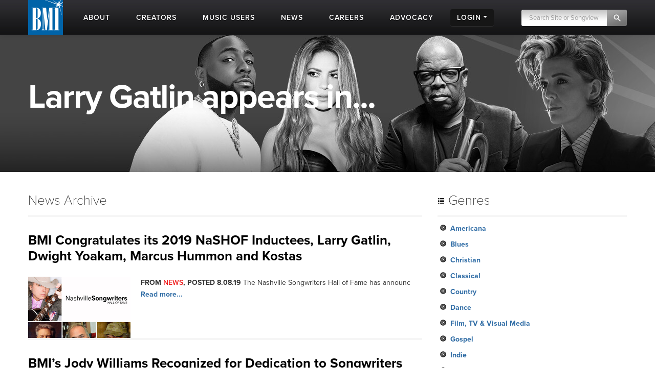

--- FILE ---
content_type: text/html; charset=UTF-8
request_url: https://www.bmi.com/affiliate/C3294
body_size: 9592
content:



<!DOCTYPE html>
<html lang="en">
	<head prefix="og: http://ogp.me/ns# fb: http://ogp.me/ns/fb#
		article: http://ogp.me/ns/article#">
		<!-- Google Tag Manager -->
		<script>
			(function (w, d, s, l, i) {
				w[l] = w[l] || []; w[l].push({ 'gtm.start': new Date().getTime(), event: 'gtm.js' });
				var f = d.getElementsByTagName(s)[0], j = d.createElement(s), dl = l != 'dataLayer' ? '&l=' + l : '';
				j.async = true; j.src = 'https://www.googletagmanager.com/gtm.js?id=' + i + dl;
				f.parentNode.insertBefore(j, f);
			})(window, document, 'script', 'dataLayer', 'GTM-5KL4RDH');
		</script>
		<!-- End Google Tag Manager -->
		
		<!-- Hotjar Tracking Code for BMI -->
		<script>
			(function(h,o,t,j,a,r){h.hj=h.hj||function(){(h.hj.q=h.hj.q||[]).push(arguments)};
			h._hjSettings={hjid:6389338,hjsv:6};
			a=o.getElementsByTagName('head')[0];
			r=o.createElement('script');r.async=1;
			r.src=t+h._hjSettings.hjid+j+h._hjSettings.hjsv;
			a.appendChild(r);
			})(window,document,'https://static.hotjar.com/c/hotjar-','.js?sv=');
		</script>

		  <script type="text/javascript" class="hc_datalayer">
    var dataLayer = window.dataLayer || [];
    dataLayer.push({
      'event' : "logInStatusReported",
      'loginStatus' : "not logged in",
      'userType' : "none",
    });
  </script>
    

		<title>Larry Gatlin | Roster | BMI.com</title>
		<meta charset="utf-8">
		<!--[if IE]>
		<meta http-equiv="X-UA-Compatible" content="IE=7" />
		<![endif]-->
		<meta name="viewport" content="width=device-width, initial-scale=1.0">
		
		<meta property="og:image" content="">
		
		
		
		
		<meta property="og:type" content="article">
		
		
		
		<meta property="og:site_name" content="BMI.com" />
		<meta property="fb:app_id" content="1724794051071297" />


		
		<meta property="twitter:image" content="">
		
		
		
		
		

		
		
		<meta property="og:url" content="https://www.bmi.com/affiliate/C3294" />
		
		
		
		
		<meta name='robots' content='noindex'>
		
		<meta name="msapplication-square70x70logo" content="/frontend/images/smalltile.png" />
		<meta name="msapplication-square150x150logo" content="/frontend/images/mediumtile.png" />
		<meta name="msapplication-wide310x150logo" content="/frontend/images/widetile.png" />
		<meta name="msapplication-square310x310logo" content="/frontend/images/largetile.png" />
		<link rel="canonical" href="https://www.bmi.com/affiliate/C3294" />
		<link rel="shortcut icon" href="/favicon.ico" type="image/x-icon" />
		<link rel="apple-touch-icon" sizes="57x57" href="/frontend/images/apple-touch-icon-57x57.png">
		<link rel="apple-touch-icon" sizes="60x60" href="/frontend/images/apple-touch-icon-60x60.png">
		<link rel="apple-touch-icon" sizes="72x72" href="/frontend/images/apple-touch-icon-72x72.png">
		<link rel="apple-touch-icon" sizes="76x76" href="/frontend/images/apple-touch-icon-76x76.png">
		<link rel="apple-touch-icon" sizes="114x114" href="/frontend/images/apple-touch-icon-114x114.png">
		<link rel="apple-touch-icon" sizes="120x120" href="/frontend/images/apple-touch-icon-120x120.png">
		<link rel="apple-touch-icon" sizes="144x144" href="/frontend/images/apple-touch-icon-144x144.png">
		<link rel="apple-touch-icon" sizes="152x152" href="/frontend/images/apple-touch-icon-152x152.png">
		<link rel="apple-touch-icon" sizes="180x180" href="/frontend/images/apple-touch-icon-180x180.png">
		<link rel="icon" type="image/png" href="/frontend/images/favicon-16x16.png" sizes="16x16">
		<link rel="icon" type="image/png" href="/frontend/images/favicon-32x32.png" sizes="32x32">
		<link rel="icon" type="image/png" href="/frontend/images/favicon-96x96.png" sizes="96x96">
		<link rel="icon" type="image/png" href="/frontend/images/android-chrome-192x192.png" sizes="192x192">
		<link rel="alternate" type="application/rss+xml" title="RSS" href="http://feeds.bmi.com/bmicom/" />
		<!--[if lte IE 8]>
		<script src="//html5shiv.googlecode.com/svn/trunk/html5.js"></script>
		<![endif]-->

		<!-- LOAD STYLE SHEETS -->
		
		<link rel="stylesheet" href="https://use.typekit.net/qkm6qzc.css">

		<link rel="stylesheet" href="/frontend/css/bootstrap.css">

		<link rel="stylesheet" href="/frontend/css/custom.css?v=2026-01-31T21:44:19-05:00">
		<link rel="stylesheet" href="/frontend/css/search.css">
		<link rel="stylesheet" href="/frontend/css/nivoslider/themes/default/default.css" type="text/css" media="screen">
		<link rel="stylesheet" href="/frontend/css/flexslider.css">
		<link rel="stylesheet" href="/frontend/css/jquery-ui-1.9.2.custom.css">
		<link rel="preload" as="style" href="/dist/scss/styles.css?v=1750692585950" />
<link rel="stylesheet" as="style" href="/dist/scss/styles.css?v=1750692585950" /><!-- cache broke -->
<script src="/dist/js/scripts.js?v=1750692585950"></script><!-- cache broke -->
		<script src="https://kit.fontawesome.com/898cc1fe05.js" crossorigin="anonymous"></script>
		
		

		<!-- GA Tracking Start -->
		<script type="text/javascript">
			var _gaq = _gaq || [];
			_gaq.push(['_setAccount', 'UA-136722-2']);
			_gaq.push(['_setDomainName', 'bmi.com']);
			_gaq.push(['_setAllowLinker', true]);
			
			_gaq.push(["_trackPageview", location.pathname + location.search + location.hash]);

			(function () {
				var ga = document.createElement('script'); ga.type = 'text/javascript'; ga.async = true;
				ga.src = ('https:' == document.location.protocol ? 'https://ssl' : 'http://www') + '.google-analytics.com/ga.js';
				var s = document.getElementsByTagName('script')[0]; s.parentNode.insertBefore(ga, s);
			})();

		</script>
		<!-- Tracking end -->
		

		<script type="text/javascript">
			window.dataLayer = window.dataLayer || [];
			// Push data to the dataLayer using embedded variables from templates using the cardinal_shared .head template
			dataLayer.push({
				event: "initialize_dataLayer",
				content_title: "Larry Gatlin | Roster", 
				content_publish_date: "NA", 
				content_type: "Affiliates",
				content_author: ""
			});
        </script>
	</head>

<body >


<!-- NAVIGATION STARTS -->

	<div id="largenav" class="navbar navbar-inverse navbar-fixed-top">
		<div class="navbar-inner">
			<div class="container">
				<a href="/" class="brand"><img src="/frontend/images/logo.png" alt="BMI"></a>
				<a href="/" class="mobile-brand visible-phone"> </a>
				<!-- RESPONSIVE MENU -->
				<div class="nav-collapse collapse hidden-phone">
					<ul class="nav">
						<li class="linav triggersubnav about  "
							data-target="about"><a href="/about">
								<div class="navtextblock"><span class="navtext">About</span></div>
							</a></li>
						<li class="linav triggersubnav " data-target="creators"><a
								href="/creators">
								<div class="navtextblock"><span class="navtext">Creators</span></div>
							</a></li>
						<li class="linav triggersubnav  " data-target="licensing"><a
								href="/licensing">
								<div class="navtextblock"><span class="navtext">Music Users</span></div>
							</a></li>
						<li class="linav triggersubnav " data-target="news"><a href="/news">
								<div class="navtextblock"><span class="navtext">News</span></div>
							</a></li>
						<li class="linav triggersubnav" data-target="careers"><a
								href="/careers">
								<div class="navtextblock"><span class="navtext">Careers</span></div>
							</a></li>
						<li class="linav triggersubnav advocacy_experiment  "
							data-target="advocacy"><a href="/advocacy">
								<div class="navtextblock"><span class="navtext">Advocacy</span></div>
							</a></li>
						<li class="linav loginlink">
							<div class="navtextblock dropdown-toggle">
								<span class="navtext">Login</span>
								<ul class="login-dropdown">
								<li><a href="https://www.bmi.com/login" class="creator-login">Music Creators and Publishers</a></li>
								<li><a href="https://bmusic.my.site.com/BMICommunityLogin" class="music-user-login">Music Users/Licensees</a></li>
								</ul>
							</div>
						</li>
						<li class="search">

							<form id="new_top_searchform" class="form-search navpad pull-right dropdown" method="get"
								action="/search/results">
								<input type="text" class="input-google hc-track-submission-value" autocomplete="off" name="keywords"
									placeholder="Search Site or Songview" required>
								<button type="submit" class="submit-google hc-track-submission-event"></button>
								<div class="gsc-clear-button" title="clear results">&nbsp;</div>

								<ul class="searchform_menu">
									<li>
										<span class="radio">Search this site <strong class="stylize">or:</strong></span>
									</li>
									<li class="pullup">
										<a href="https://repertoire.bmi.com/" class="repertoire-block">
											<span>
												<strong>Search Songview</strong>
												<small>Find by Title, Artist, Songwriter, Composer, Publisher and more...</small>
											</span>
										</a>
									</li>
								</ul>
							</form>

						</li>
					</ul>
				</div>
				<!--/.nav-collapse -->
				<!-- END RESPONSIVE MENU -->

				<!-- MOBILE RESPONSIVE MENU -->
				<div id="primary-mobile-nav">
					<button id="mobile-search-button" type="button" class="navbar-toggle collapsed visible-phone collapsed" data-toggle="collapse" data-target=".navbar-search-collapse" aria-expanded="false" aria-controls="search-box-mobile">
						<span class="sr-only">Toggle search</span>
						<span class="fa fa-search"></span>
					</button>
					<button id="mobile-login-button" type="button" class="navbar-toggle collapsed visible-phone collapsed" data-toggle="collapse"
						data-target=".navbar-login-collapse" aria-expanded="false" aria-controls="navbar-ex1-collapse">
						<span class="sr-only">Toggle login</span>
						<span class="fa fa-user"></span>
					</button>
					<button type="button" id="mobile-nav-button" class="navbar-toggle collapsed visible-phone collapsed" data-toggle="collapse"
						data-target=".navbar-ex1-collapse" aria-expanded="false" aria-controls="navbar-login-collapse">
						<span class="sr-only">Toggle navigation</span>
						<span class="fa fa-bars"></span>
					</button>


					<div class="collapse navbar-collapse navbar-search-collapse visible-phone">
						<ul class="nav">
							<li class="linav nohover">
								<form class="form-search navpad" id="gcs-search" method="get" action="/search/results">
									<input type="text" class="form-control input-google hc-track-submission-value" id="gcs-input autocomplete="off" name="keywords" placeholder="Search Site" required="">
									<br /> <a href="https://repertoire.bmi.com/">or Search Songview</a>
								</form>
							</li>
							<li class="linav nohover">
								<a href="#" id="close-search-mobile" data-toggle="collapse" data-target=".navbar-search-collapse">Close</a>
							</li>
						</ul>
					</div>
					
					<div class="collapse navbar-collapse navbar-ex1-collapse visible-phone">
						<ul class="nav">
							<li class="linav nohover" data-target="about">
								<a href="/about">
									<div class="navtextblock"><span class="navtext">About</span></div>
								</a>
								<span class="phone-menu-arrow"></span>
								<ul class="subtext unstyled inline">
									<li><a href="/press">Press Room</a></li>
									<li><a href="/about#ourrole">About BMI</a></li>
									<li><a href="/about#leadership_module">Leadership</a></li>
									<li><a href="/about#aboutinternational">International</a></li>
									<li><a href="/partnerships">Partnerships</a></li>
									<li><a href="/careers">Jobs at BMI</a></li>
									<li><a href="/about#contactus">Contact Us</a></li>
								</ul>
							</li>
							<li class="linav nohover" data-target="creators">
								<a href="/creators">
									<div class="navtextblock"><span class="navtext">Creators</span></div>
								</a>
								<span class="phone-menu-arrow"></span>
								<ul class="subtext unstyled inline">
									<li><a href="/creators#careertools">Career Tools</a></li>
									<li><a href="/creators#faqs">FAQ</a></li>
									<li><a href="/creators#royaltyinformation">Royalty Information</a></li>
									<li><a href="/creators#careeradvice">Career Advice</a></li>
									<li><a href="/creators#genreanchor">Genres</a></li>
									<li><a href="/creators#join">Join BMI</a></li>
								</ul>
							</li>
							<li class="linav nohover" data-target="licensing">
								<a href="/licensing">
									<div class="navtextblock"><span class="navtext">Music Users</span></div>
								</a>
								<span class="phone-menu-arrow"></span>
								<ul class="subtext unstyled inline">
									<li><a href="/licensing/faqs">Licensing FAQ</a></li>
									<li><a href="/licensing/contact">Contact Us</a></li>
								</ul>
							</li>
							<li class="linav nohover" data-target="news">
								<a href="/news">
									<div class="navtextblock"><span class="navtext">News</span></div>
								</a>
								<span class="phone-menu-arrow"></span>
								<ul class="subtext unstyled inline">
									<li><a href="/news">Latest</a></li>
									<li><a href="/news#filter=.awards">Awards</a></li>
									<li><a href="/news/advice">Advice</a></li>
								</ul>
							</li>
							<li class="linav nohover">
								<a href="/careers">
									<div class="navtextblock"><span class="navtext">Careers</span></div>
								</a>
							</li>
							<li class="linav nohover" data-target="advocacy">
								<a href="/advocacy">
									<div class="navtextblock advocacy_experiment"><span class="navtext">Advocacy</span></div>
								</a>
								<span class="phone-menu-arrow"></span>
								<ul class="subtext unstyled inline">
									<li><a href="/advocacy#modadvocacy_execs_detail">Downloads</a></li>
									<li><a href="/advocacy#advocacy_testimony">Testimony</a></li>
									<li><a href="/advocacy#advocacy_recent">News</a></li>
									<li><a href="/advocacy#tabs_advocacy">More Info</a></li>
								</ul>
							</li>
							<li class="linav nohover" data-target="login">
								<div class="navtextblock dropdown-toggle"><span class="navtext">Login</span></div>
								<span class="phone-menu-arrow"></span>
								<ul class="subtext unstyled inline">
									<li><a href="https://www.bmi.com/login">Music Creators and Publishers</a></li>
									<li><a href="https://bmusic.my.site.com/BMICommunityLogin">Music Users/Licensees</a></li>
								</ul>
							</li>
						</ul>
					</div>
					<div class="collapse navbar-collapse navbar-login-collapse visible-phone">
						<ul class="nav">
							<li class="linav nohover">
								<a href="https://www.bmi.com/login">
									<div class="navtextblock"><span class="navtext">Music Creators and Publishers</span></div>
								</a>
							</li>
							<li class="linav nohover">
								<a href="https://bmusic.my.site.com/BMICommunityLogin">
									<div class="navtextblock"><span class="navtext">Music Users/Licensees</span></div>
								</a>
							</li>
						</ul>
					</div>
				</div>

				<!-- END MOBILE NAVIGATION -->


			</div>


			<div class="subcategories hoversubcategories" data-target="about">
				<div class="row">
					<ul class="subtext unstyled inline">
						<li><a href="/press">Press Room</a></li>
						<li><img src="/frontend/images/divider.jpg" class="divider" alt="Divider"></li>
						<li><a href="/about#ourrole">About BMI</a></li>
						<li><img src="/frontend/images/divider.jpg" class="divider" alt="Divider"></li>
						<li><a href="/about#leadership_module" class="">Leadership</a></li>
						<li><img src="/frontend/images/divider.jpg" class="divider" alt="Divider"></li>
						<li><a href="/about#aboutinternational" class="">International</a></li>
						<li><img src="/frontend/images/divider.jpg" class="divider" alt="Divider"></li>
						<li><a href="/partnerships">Partnerships</a></li>
						<li><img src="/frontend/images/divider.jpg" class="divider" alt="Divider"></li>
						<li><a href="/careers">Jobs at BMI</a></li>
						<li><img src="/frontend/images/divider.jpg" class="divider" alt="Divider"></li>
						<li><a href="/about#contactus">Contact</a></li>
					</ul>
				</div>
			</div> <!-- .subcategories -->

			<div class="subcategories hoversubcategories" data-target="creators">
				<div class="row">
					<ul class="subtext unstyled inline">
						<li><a href="/creators#careertools">Career Tools</a></li>
						<li><img src="/frontend/images/divider.jpg" class="divider" alt="Divider"></li>
						<li><a href="/creators#faqs">FAQ</a></li>
						<li><img src="/frontend/images/divider.jpg" class="divider" alt="Divider"></li>
						<li><a href="/creators#royaltyinformation">Royalty Information</a></li>
						<li><img src="/frontend/images/divider.jpg" class="divider" alt="Divider"></li>
						<li><a href="/creators#careeradvice">Career Advice</a></li>
						<li><img src="/frontend/images/divider.jpg" class="divider" alt="Divider"></li>
						<li><a href="/creators#genreanchor">Genres</a></li>
						<li><img src="/frontend/images/divider.jpg" class="divider" alt="Divider"></li>
						<li><a href="/creators#join">Join BMI</a></li>
					</ul>
				</div>
			</div> <!-- .subcategories -->

			<div class="subcategories hoversubcategories" data-target="news">
				<div class="row">
					<ul class="subtext unstyled inline">
						<li><a href="/news">Latest</a></li>
						<li><img src="/frontend/images/divider.jpg" class="divider" alt="Divider"></li>
						<li><a href="/news/advice">Advice</a></li>
						<li><img src="/frontend/images/divider.jpg" class="divider" alt="Divider"></li>
						<li><a href="/news#filter=.awards">Awards</a></li>
					</ul>
				</div>
			</div> <!-- .subcategories -->

			<div class="subcategories hoversubcategories" data-target="video">
				<div class="row">
					<ul class="subtext unstyled inline">
						<li><a href="/video/tag/C4810">BMI Awards</a></li>
						<li><img src="/frontend/images/divider.jpg" class="divider" alt="Divider"></li>
						<li><a href="/video/tag/C7927">Events</a></li>
						<li><img src="/frontend/images/divider.jpg" class="divider" alt="Divider"></li>
						<li><a href="/video/tag/C7883">Education & Advocacy</a></li>
						<li><img src="/frontend/images/divider.jpg" class="divider" alt="Divider"></li>
						<li><a href="/video/tag/C4870">Performance</a></li>
					</ul>
				</div>
			</div> <!-- .subcategories -->

			<div class="subcategories hoversubcategories" data-target="licensing">
				<div class="row">
					<ul class="subtext unstyled inline">
						<li><a href="/licensing">Why License?</a></li>
						<li><img src="/frontend/images/divider.jpg" class="divider" alt="Divider"></li>
						<li><a href="/licensing/faqs">Licensing FAQ</a></li>
						<li><img src="/frontend/images/divider.jpg" class="divider" alt="Divider"></li>
						<li><a href="/licensing/contact">Contact Us</a></li>
					</ul>
				</div>
			</div> <!-- .subcategories -->

			<div class="subcategories hoversubcategories" data-target="advocacy">
				<div class="row">
					<ul class="subtext unstyled inline">
						<li><a href="/specials/bmi-and-ai" class="">BMI &amp; AI</a></li>
						<li><img src="/frontend/images/divider.jpg" class="divider" alt="Divider"></li>
						<li><a href="/advocacy#modadvocacy_execs_detail" class="">Downloads</a></li>
						<li><img src="/frontend/images/divider.jpg" class="divider" alt="Divider"></li>
						<li><a href="/advocacy#advocacy_testimony" class="">Testimony</a></li>
						<li><img src="/frontend/images/divider.jpg" class="divider" alt="Divider"></li>
						<li><a href="/advocacy#advocacy_recent" class="">News</a></li>
						<li><img src="/frontend/images/divider.jpg" class="divider" alt="Divider"></li>
						<li><a href="/advocacy#tabs_advocacy" class="">More Info</a></li>
					</ul>
				</div>
			</div> <!-- .subcategories -->
			


		</div>
	</div>

	<!-- NAVIGATION ENDS -->

	<!-- JQUERY JS -->
	<script src="//ajax.googleapis.com/ajax/libs/jquery/1.8.2/jquery.min.js"></script>

	<!-- tracking -->
	<script src="/frontend/js/tag-manager.js" type="text/javascript"></script>

	<!-- MEDIA PLAYER -->
	<script src="/frontend/js/moment.min.js"></script>
	<script src="/frontend/js/jquery-ui-1.9.2.min.js"></script>
	<script src="/frontend/js/player.js"></script>
	<script>
			$(document).ready(function () {
				 // load sharethis and set options on success
				 $.getScript("https://ws.sharethis.com/button/buttons.js").done(function () {
					stLight.options({ publisher: "5dd426b3-e4c8-4713-b04d-67d9918fd66a", doNotHash: true, doNotCopy: false, hashAddressBar: false, shorten: false });
				  })
				  .fail(function () {
					/* boo, fall back to something else */
				  });
				// Activate player
				activate_media_player();


				$('#new_top_searchform .input-google').blur(function () {
					var me = $(this);
					window.setTimeout(function () {
						me.next().removeClass('active');
						$('#new_top_searchform .searchform_menu').fadeOut();
					}, 500);
				});

				$('#new_top_searchform .input-google').focus(function () {
					$(this).next().addClass('active');
					$('#new_top_searchform .searchform_menu').fadeIn();
				});

				$('.navbar .nav > li.linav:not(.nohover)').hover(function () {
					$('.hoversubcategories[data-target="' + $(this).attr('data-target') + '"]').fadeIn();
				}, function () {
					var me = $(this);
					var y = window.setTimeout(function () {
						if (!$('.hoversubcategories[data-target="' + me.attr('data-target') + '"]:hover').length) {
							$('.hoversubcategories[data-target="' + me.attr('data-target') + '"]').fadeOut();
						}
					}, 300);
				});

				$('.hoversubcategories').hover(function () { }, function () {
					var me = $(this);
					var z = window.setTimeout(function () {
						if (!$('.hoversubcategories[data-target="' + me.attr('data-target') + '"]:hover').length && !$('.triggersubnav[data-target="' + me.attr('data-target') + '"]:hover').length) {
							$('.hoversubcategories[data-target="' + me.attr('data-target') + '"]').fadeOut();
						}
					}, 300);
				});

				$('.phone-menu-arrow').click(function (e) {
					e.preventDefault();
					if ($(this).parent('li').find('ul').is(':visible')) {
						$(this).removeClass('rotated');
						$(this).parent('li').find('ul').slideUp();
					} else {
						$('.phone-menu-arrow').removeClass('rotated');
						$(this).addClass('rotated');
						$('.linav.nohover ul.subtext').slideUp();
						$(this).parent('li').find('ul').slideDown();
					}
				});

				// Close other menus when user opens a menu
				function closeOtherMenus(excludeButtonId, excludeCollapseClass) {
					$('#primary-mobile-nav button').each(function() {
						if (this.id !== excludeButtonId) {$(this).addClass('collapsed');}
					});

					$('#primary-mobile-nav .navbar-collapse').each(function() {
						if (!$(this).hasClass(excludeCollapseClass)) {
							$(this).removeClass('in').css('height', '0');
						}
					});
				}

				$('#mobile-login-button').on('click', function() {
					closeOtherMenus('mobile-login-button', 'navbar-login-collapse');
				});

				$('#mobile-nav-button').on('click', function() {
					closeOtherMenus('mobile-nav-button', 'navbar-ex1-collapse');
				});

				$('#mobile-search-button').on('click', function() {
					closeOtherMenus('mobile-search-button', 'navbar-search-collapse');
					$('#navbar-search-collapse .input-google').focus(function() {
						if ($(this).val() === 'Search Site') {$(this).val('');}
					}).blur(function() {
						if ($(this).val() === '') {
							$(this).val('Search Site');
						}
					});
				});


				

			});	

	</script>


<!-- SUB HEAD -->
<div class="genreheader">
<div class="container">
<div class="row">
	<div class="span12 sectionheading3"><h1 class="pageheader">Larry Gatlin appears in...</h1></div>
</div>
</div>
</div>
<!-- END SUB HEAD -->




<!-- CONTENT start -->
<div id="maincontent" class="container">
<div class="row">
<!-- PRIMARY start -->
<div class="span8">
<h2>News Archive</h2>
<div class="story">

<h3 class="storytitle"><a href="/news/entry/bmi-congratulates-its-2019-nashof-inductees-larry-gatlin-dwight-yoakam-marc">BMI Congratulates its 2019 NaSHOF Inductees, Larry Gatlin, Dwight Yoakam, Marcus Hummon and Kostas</a></h3>
<div class="listimg"><a href="/news/entry/bmi-congratulates-its-2019-nashof-inductees-larry-gatlin-dwight-yoakam-marc"><img src="/images/news/2019/NHOF-2019.jpg" width="200" alt="Photo"></a></div>
<div class="excerpt"><p><span class="postbar">From <span class="postcatname">News</span>, posted 8.08.19</span> The Nashville Songwriters Hall of Fame has announc <a href="/news/entry/bmi-congratulates-its-2019-nashof-inductees-larry-gatlin-dwight-yoakam-marc">Read more...</a></p></div>
<br class="clear" />

</div>




<div class="story">

<h3 class="storytitle"><a href="/news/entry/bmis_jody_williams_recognized_for_dedication_to_songwriters">BMI&#8217;s Jody Williams Recognized for Dedication to Songwriters</a></h3>
<div class="listimg"><a href="/news/entry/bmis_jody_williams_recognized_for_dedication_to_songwriters"><img src="/images/news/2016/jody_321B6338.jpg" width="200" alt="Photo"></a></div>
<div class="excerpt"><p><span class="postbar">From <span class="postcatname">News</span>, posted 2.24.16</span> BMI’s Vice President of Writer Publisher <a href="/news/entry/bmis_jody_williams_recognized_for_dedication_to_songwriters">Read more...</a></p></div>
<br class="clear" />

</div>

<script>load_slides_from(3294);</script>


<div class="story">

<h3 class="storytitle"><a href="/news/entry/2015_bmi_christian_awards">2015 BMI Christian Awards Celebrates Christian Music&#8217;s Best Songs, Songwriters and Publishers</a></h3>
<div class="listimg"><a href="/news/entry/2015_bmi_christian_awards"><img src="/images/news/2015/christian_awards_feature.jpg" width="200" alt="Photo"></a></div>
<div class="excerpt"><p><span class="postbar">From <span class="postcatname">News</span>, posted 6.24.15</span> Broadcast Music, Inc. saluted the top 25 of the pa <a href="/news/entry/2015_bmi_christian_awards">Read more...</a></p></div>
<br class="clear" />

</div>




<div class="story">

<h3 class="storytitle"><a href="/news/entry/willie_nelson_kris_kristofferson_and_fred_foster_tapped_as_dale_frankl">Willie Nelson, Kris Kristofferson and Fred Foster Tapped as Dale Franklin Award Recipients</a></h3>
<div class="listimg"><a href="/news/entry/willie_nelson_kris_kristofferson_and_fred_foster_tapped_as_dale_frankl"><img src="/images/news/2010/nelson_w.jpg" width="200" alt="Photo"></a></div>
<div class="excerpt"><p><span class="postbar">From <span class="postcatname">News</span>, posted 5.23.10</span> Leadership Music will present the Dale Franklin Aw <a href="/news/entry/willie_nelson_kris_kristofferson_and_fred_foster_tapped_as_dale_frankl">Read more...</a></p></div>
<br class="clear" />

</div>




<div class="story">

<h3 class="storytitle"><a href="/news/entry/20051212_its_eight_grammy_nods_for_mariah_kanye_and_legend">It&#8217;s Eight Grammy Nods for Mariah, Kanye and Legend</a></h3>
<div class="listimg"></div>
<div class="excerpt"><p><span class="postbar">From <span class="postcatname">News</span>, posted 12.11.05</span> BMI superstars Mariah Carey, Kanye West and John L <a href="/news/entry/20051212_its_eight_grammy_nods_for_mariah_kanye_and_legend">Read more...</a></p></div>
<br class="clear" />

</div>














</div>

<!-- PRIMARY end -->
<!-- Sidebar start -->
<div class="span4 sidebar">

<div class="widget">
<h3><i class="icon-list icon-large"></i> Genres</h3>
<ul>
  <li><a href="/genres/americana">Americana</a></li>
  <li><a href="/blues">Blues</a></li>
  <li><a href="/christian">Christian</a></li>
  <li><a href="/classical">Classical</a></li>
  <li><a href="/country">Country</a></li>
  <li><a href="/dance">Dance</a></li>
  <li><a href="/filmtv">Film, TV & Visual Media</a></li>
  <li><a href="/gospel">Gospel</a></li>
  <li><a href="/indie">Indie</a></li>
  <li><a href="/jazz">Jazz</a></li>
  <li><a href="/latin">Latin</a></li>
  <li><a href="/theatre">Musical Theatre</a></li>
  <li><a href="/pop">Pop</a></li>
  <li><a href="/rock">Rock</a></li>
  <li><a href="/rb_hiphop">R&amp;B/Hip-Hop</a></li>
</ul>
<br class="clear" />
</div>


</div>

<!-- Sidebar end -->
<!-- CLOSE ROW AND CONTAINER -->
</div>
</div>

<!-- ATTACH FOOTER -->

<!-- FOOTER STARTS -->
<footer>
    <div class="footer container">
        <div class="row">
            <div class="span2">
                <div class="footertitles">
                    <h4><a href="/creators">Creators</a></h4>
                </div>
                <div class="listcontainer">
                    <ul>
                        <li><a href="/login" target="_blank">Login</a></li>
                        <li><a href="/join">Join</a></li>
                        <li><a href="/creators/royalty/how_we_pay_royalties">How We Pay</a></li>
                        <li><a href="/faq">FAQ</a></li>
                        <li><a href="/events/calendar">Calendar</a></li>
                        <li><a href="/awards">Awards</a></li>
                    </ul>
                </div>
            </div>
            <div class="span2">
                <div class="footertitles">
                    <h4><a href="/services">Services</a></h4>
                </div>
                <div class="listcontainer">
                    <ul>
                     <li><a href="/live">BMI Live</a></li>
                     <li><a href="/login">BMI Online Services</a></li>
                     <li><a href="/licensing">Music Licensing</a></li>
                    </ul>
                </div>
            </div>
            <div class="span2">
            <div class="footertitles">
                <h4><a href="/licensing">Music Users</a></h4>
            </div>
            <div class="listcontainer">
                <ul>
                    <li><a href="/licensing">Need a License?</a></li>
                    <li><a href="/licensing/entry/types_of_copyrights">Types of Copyright</a></li>
                    <li><a href="/licensing/contact">Contact Us</a></li>
                    <li><a href="/digital_licensing">Digital Licensing</a></li>
                </ul>
            </div>
            </div>
            <div class="span2">
                <div class="footertitles">
                    <h4><a href="/about">About BMI</a></h4>
                </div>
                <div class="listcontainer">
                    <ul>
                        <li><a href="/contact">Contact</a></li>
                        <li><a href="/press">Press Room</a></li>
                        <li><a href="/sitemap">Sitemap</a></li>
                        <li><a href="/careers" target="_blank">Jobs at BMI</a></li>
                        <li><a href="/international">International</a></li>
                        <li><a href="/advocacy">Advocacy</a></li>
                    </ul>
                </div>
            </div>
            <div class="span4">
                <div class="footertitles">
                    <h4><a href="/">Broadcast Music, Inc.</a></h4>
                </div>
                <div class="listcontainer">
                    <p>BMI represents more than 1.4 million songwriters, composers, and publishers with over 22.4 million musical works.</p>
                </div>
                <div>
                    <h4>Follow Us</h4>
                    <div class="icons">
                        <a href="https://www.facebook.com/broadcastmusicinc" target="_blank" rel="noopener noreferrer" aria-label="BMI on Facebook"><i class="fa-brands fa fa-facebook"></i></a>
                        <a href="https://x.com/bmi" target="_blank" rel="noopener noreferrer" aria-label="BMI on X">
                            <i class="fa-brands fa fa-x-twitter"></i>
                        </a>
                        <a href="https://www.instagram.com/bmi/" target="_blank" rel="noopener noreferrer" aria-label="BMI on Instagram"><i class="fa-brands fa fa-instagram"></i></a>
                        <a href="https://www.tiktok.com/@bmi" target="_blank" rel="noopener noreferrer" aria-label="BMI on TikTok"><i class="fa-brands fa-tiktok"></i></a>
                        <a href="https://open.spotify.com/user/bmiofficial" target="_blank" rel="noopener noreferrer" aria-label="BMI on  Spotify"><i class="fa-brands fa fa-spotify"></i></a>
                        <a href="https://www.youtube.com/bmivideo" target="_blank" rel="noopener noreferrer" aria-label="BMI on Youtube"><i class="fa-brands fa fa-youtube-square"></i></a>
                        <a href="http://feeds.bmi.com/bmicom" target="_blank" rel="noopener noreferrer" aria-label="BMI on RSS"><i class="fa-solid fa fa-rss"></i></a>
                        
                    </div>
                </div>
            </div>
        </div>
        <hr class="footerline">
        <div class="row visible-phone">
            <div class="span12">
                <ul class="inline-me">
                    <li><a href="/contact">Contact</a></li>
                    <li><a href="/sitemap">Sitemap</a></li>
                    <li><a href="/careers">Jobs</a></li>
                </ul>
                <div class="listcontainer">
                    <p>BMI represents more than 1.4 million songwriters, composers, and publishers with over 22.4 million musical works.</p>
                    <div class="icons">
                        <a href="https://www.facebook.com/broadcastmusicinc" target="_blank" rel="noopener noreferrer" aria-label="BMI on Facebook"><i class="fa-brands fa-facebook"></i></a>
                        <a href="https://x.com/bmi" target="_blank" rel="noopener noreferrer" aria-label="BMI on X" style="width: 23px; height: 23px;">
                            <i class="fa-brands fa-x-twitter"></i>
                        </a>
                        <a href="https://www.instagram.com/bmi/" target="_blank" rel="noopener noreferrer" aria-label="BMI on Instagram"><i class="fa-brands fa-instagram"></i></a>
                        <a href="https://www.tiktok.com/@bmi" target="_blank" rel="noopener noreferrer" aria-label="BMI on TikTok" class="tiktok"><i class="fa-brands fa-tiktok"></i></a>
                        <a href="https://open.spotify.com/user/bmiofficial" target="_blank" rel="noopener noreferrer" aria-label="BMI on Spotify"><i class="fa-brands fa-spotify"></i></a>
                        <a href="https://www.youtube.com/bmivideo" target="_blank" rel="noopener noreferrer" aria-label="BMI on Youtube"><i class="fa-brands fa-youtube"></i></a>
                        <a href="http://feeds.bmi.com/bmicom" target="_blank" rel="noopener noreferrer" aria-label="BMI on RSS"><i class="fa-solid fa-rss"></i></a>
                    </div>
                </div>
            </div>
        </div>
        <hr class="footerline visible-phone">
        <div class="row">
            <div class="span12">
                <div class="footermark center">
                    Copyright 1994-2026 &copy;, BMI unless otherwise specified. BMI&reg; and Broadcast Music, Inc.&reg; are registered trademarks of BMI <span id="blockme">&bull; <a href="/legal/entry/terms_and_conditions_of_use">Terms of Use</a> &bull; <a href="/legal/entry/privacy_policy">Privacy Policy</a></span>
                </div>
            </div>
        </div>
    </div>
</footer>


<style>
.ajax-load {
    display: none;
}
</style>


<script>
/**
 * Loads un-cachable elements via ajax
 * and refreshes csrf tokens
 */
    $(function() {
        var $tokens = $("input[name=csrf_token]");

        // omit loaders who have already included their content via SSI
        var $loaders = $(".ajax-load").filter(function() {
        var $this = $(this);
        var loaded = $this.find(".ssi-include").length > 0;

        if (loaded) {$this.show();}

        return !loaded;
    });

    // load html asynchronously in the given element
    function ajaxLoad() {
        var $element = $(this);
        var url = $element.data("href");
        var cb = $element.data("callback");
        $.ajax({
            url: $element.data("href"),
            cache: false,
            success: function(data) {
                $element.html(data).show();

                if (typeof cb !== "undefined" && typeof window[cb] === "function") {window[cb]();}
            },
            error: function() {$element.remove();},
            dataType: "html"
        });
    }

    // load elements that don't require logged in status immediately
    $loaders.not("[data-logged-in]").each(ajaxLoad);

    if ($tokens.length > 0 || $loaders.filter("[data-logged-in]").length > 0) {
        $.ajax({
            url: "/ajax/session",
            cache: false,
            success: function(data) {
                // check for logged in status before loading data-logged-in elements
                if (data.logged_in) {$loaders.filter("[data-logged-in]").each(ajaxLoad);} else {$loaders.filter("[data-logged-in]").remove();}
                // refresh csrf tokens
                $tokens.val(data.csrf_token);
            },
            dataType: "json"
        });
    }
});
</script>
<!-- FOOTER ENDS -->

<!-- JAVASCRIPT BEGINS -->


<!-- BOOTSTRAP JS -->
<!-- BACK TO TOP SCRIPT -->
<script src="/frontend/js/bootstrap.js"></script>
<script src="/frontend/js/jquery.easing.1.3.js"></script>
<script src="/frontend/js/jquery.mousewheel.js"></script>
<script src="/frontend/js/jquery.flexslider-min.js"></script>
<script src="/frontend/js/jquery.placeholder.js"></script>
<script src="/frontend/js/jquery.backtotop.min.js"></script>
<script src="/frontend/js/app_ptiger.js"></script>
<script type="text/javascript">
    $('input, textarea').placeholder();
    $("#backtotop").backToTop();
</script>

<script src="/js/bmidotcom.js"></script> 
<script src="/dist/js/scripts.js"></script> 



<!-- START INJECT -->



<!-- END INJECT -->

<!-- track downloads, mailtos, tels and offsite links as GA events -->
<script>


if (typeof jQuery != 'undefined') {
	jQuery(document).ready(function($) {
		var filetypes = /\.(zip|exe|dmg|pdf|doc.*|xls.*|ppt.*|mp3|txt|rar|wma|mov|avi|wmv|flv|wav)$/i;
		var baseHref = '';
		if (jQuery('base').attr('href') != undefined) baseHref = jQuery('base').attr('href');
		//need to refactor for modern jquery version
		jQuery('a').on('click', function(event) {
			var el = jQuery(this);
			var track = true;
			var href = (typeof(el.attr('href')) != 'undefined' ) ? el.attr('href') :"";
			var isThisDomain = document.URL.match("results") || href.match(document.domain.split('.').reverse()[1] + '.' + document.domain.split('.').reverse()[0]);
			if (!href.match(/^javascript:/i)) {
				var elEv = []; elEv.value=0, elEv.non_i=false;
				if (href.match(/^mailto\:/i)) {
					elEv.category = "email";
					elEv.action = "click";
					elEv.label = href.replace(/^mailto\:/i, '');
					elEv.loc = href;
				}
				else if (href.match(filetypes)) {
					var extension = (/[.]/.exec(href)) ? /[^.]+$/.exec(href) : undefined;
					elEv.category = "download";
					elEv.action = "click-" + extension[0];
					elEv.label = href.replace(/ /g,"-");
					elEv.loc = baseHref + href;
				}
				else if (href.match(/^https?\:/i) && !isThisDomain) {
					elEv.category = "external";
					elEv.action = "click";
					elEv.label = href.replace(/^https?\:\/\//i, '');
					elEv.non_i = true;
					elEv.loc = href;
				}
				else if (href.match(/^tel\:/i)) {
					elEv.category = "telephone";
					elEv.action = "click";
					elEv.label = href.replace(/^tel\:/i, '');
					elEv.loc = href;
				}
				else track = false;

                if (track) {
                    _gaq.push(['_trackEvent', elEv.category.toLowerCase(), elEv.action.toLowerCase(), elEv.label.toLowerCase(), elEv.value, elEv.non_i]);
                    if ( el.attr('target') == undefined || el.attr('target').toLowerCase() != '_blank') {
                        setTimeout(function() { location.href = elEv.loc; }, 400);
                        return false;
                    }
                }
            }
        });
    });
}
</script>

<script>

/* Disable UGC during site migration */


// get query string (only needed for testing and development)
function getUrlParameter(name) {
  name = name.replace(/[\[]/, '\\[').replace(/[\]]/, '\\]');
  var regex = new RegExp('[\\?&]' + name + '=([^&#]*)');
  var results = regex.exec(location.search);
  return results === null ? '' : decodeURIComponent(results[1].replace(/\+/g, ' '));
};

// are we blocking UGC?
if ("false" == "true" || getUrlParameter("block_ugc") == "true") {

  display_ugc_block_notice();
  disable_ugc_submit();
  
}

// display our notice
function display_ugc_block_notice() {
  
  ugc_alert = '<div class="alert alert-error"><h3>Submission Suspended</h3><p>Submissions are temporarily suspended for site maintenance.</p><p>We apologize for any inconvenience.</p></div>';
  
  $( ".ugc" ).prepend(ugc_alert);

}

// block submit button
function disable_ugc_submit() {
  
  $(".ugc input[type='submit']").attr("disabled", "disabled");
  
}



</script>


</body>
</html>
